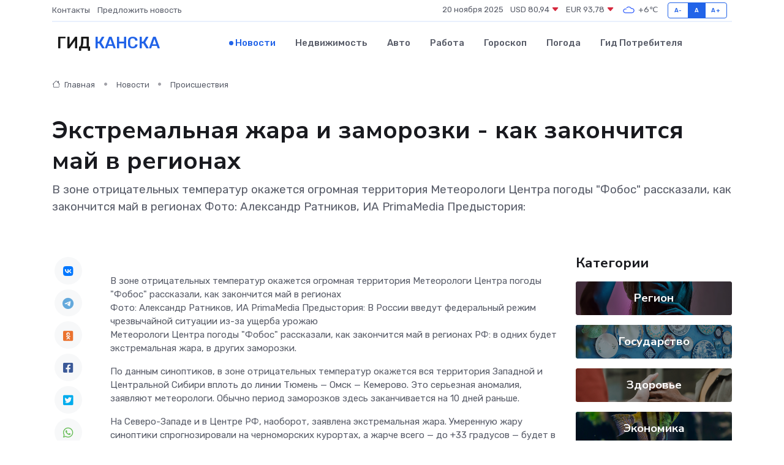

--- FILE ---
content_type: text/html; charset=UTF-8
request_url: https://kansk-gid.ru/news/proisshestviya/ekstremalnaya-zhara-i-zamorozki-kak-zakonchitsya-may-v-regionah.htm
body_size: 9172
content:
<!DOCTYPE html>
<html lang="ru">
<head>
	<meta charset="utf-8">
	<meta name="csrf-token" content="EukEKGgbWVlrQE9eK6q2Dn6bdGKHFo8yGiykFc51">
    <meta http-equiv="X-UA-Compatible" content="IE=edge">
    <meta name="viewport" content="width=device-width, initial-scale=1">
    <title>Экстремальная жара и заморозки - как закончится май в регионах - новости Канска</title>
    <meta name="description" property="description" content="В зоне отрицательных температур окажется огромная территория Метеорологи Центра погоды &quot;Фобос&quot; рассказали, как закончится май в регионах Фото: Александр Ратников, ИА PrimaMedia Предыстория:">
    
    <meta property="fb:pages" content="105958871990207" />
    <link rel="shortcut icon" type="image/x-icon" href="https://kansk-gid.ru/favicon.svg">
    <link rel="canonical" href="https://kansk-gid.ru/news/proisshestviya/ekstremalnaya-zhara-i-zamorozki-kak-zakonchitsya-may-v-regionah.htm">
    <link rel="preconnect" href="https://fonts.gstatic.com">
    <link rel="dns-prefetch" href="https://fonts.googleapis.com">
    <link rel="dns-prefetch" href="https://pagead2.googlesyndication.com">
    <link rel="dns-prefetch" href="https://res.cloudinary.com">
    <link href="https://fonts.googleapis.com/css2?family=Nunito+Sans:wght@400;700&family=Rubik:wght@400;500;700&display=swap" rel="stylesheet">
    <link rel="stylesheet" type="text/css" href="https://kansk-gid.ru/assets/font-awesome/css/all.min.css">
    <link rel="stylesheet" type="text/css" href="https://kansk-gid.ru/assets/bootstrap-icons/bootstrap-icons.css">
    <link rel="stylesheet" type="text/css" href="https://kansk-gid.ru/assets/tiny-slider/tiny-slider.css">
    <link rel="stylesheet" type="text/css" href="https://kansk-gid.ru/assets/glightbox/css/glightbox.min.css">
    <link rel="stylesheet" type="text/css" href="https://kansk-gid.ru/assets/plyr/plyr.css">
    <link id="style-switch" rel="stylesheet" type="text/css" href="https://kansk-gid.ru/assets/css/style.css">
    <link rel="stylesheet" type="text/css" href="https://kansk-gid.ru/assets/css/style2.css">

    <meta name="twitter:card" content="summary">
    <meta name="twitter:site" content="@mysite">
    <meta name="twitter:title" content="Экстремальная жара и заморозки - как закончится май в регионах - новости Канска">
    <meta name="twitter:description" content="В зоне отрицательных температур окажется огромная территория Метеорологи Центра погоды &quot;Фобос&quot; рассказали, как закончится май в регионах Фото: Александр Ратников, ИА PrimaMedia Предыстория:">
    <meta name="twitter:creator" content="@mysite">
    <meta name="twitter:image:src" content="https://res.cloudinary.com/dvawveq3k/image/upload/s41uwvicbniyfhqbza1w">
    <meta name="twitter:domain" content="kansk-gid.ru">
    <meta name="twitter:card" content="summary_large_image" /><meta name="twitter:image" content="https://res.cloudinary.com/dvawveq3k/image/upload/s41uwvicbniyfhqbza1w">

    <meta property="og:url" content="http://kansk-gid.ru/news/proisshestviya/ekstremalnaya-zhara-i-zamorozki-kak-zakonchitsya-may-v-regionah.htm">
    <meta property="og:title" content="Экстремальная жара и заморозки - как закончится май в регионах - новости Канска">
    <meta property="og:description" content="В зоне отрицательных температур окажется огромная территория Метеорологи Центра погоды &quot;Фобос&quot; рассказали, как закончится май в регионах Фото: Александр Ратников, ИА PrimaMedia Предыстория:">
    <meta property="og:type" content="website">
    <meta property="og:image" content="https://res.cloudinary.com/dvawveq3k/image/upload/s41uwvicbniyfhqbza1w">
    <meta property="og:locale" content="ru_RU">
    <meta property="og:site_name" content="Гид Канска">
    

    <link rel="image_src" href="https://res.cloudinary.com/dvawveq3k/image/upload/s41uwvicbniyfhqbza1w" />

    <link rel="alternate" type="application/rss+xml" href="https://kansk-gid.ru/feed" title="Канск: гид, новости, афиша">
        <script async src="https://pagead2.googlesyndication.com/pagead/js/adsbygoogle.js"></script>
    <script>
        (adsbygoogle = window.adsbygoogle || []).push({
            google_ad_client: "ca-pub-0899253526956684",
            enable_page_level_ads: true
        });
    </script>
        
    
    
    
    <script>if (window.top !== window.self) window.top.location.replace(window.self.location.href);</script>
    <script>if(self != top) { top.location=document.location;}</script>

<!-- Google tag (gtag.js) -->
<script async src="https://www.googletagmanager.com/gtag/js?id=G-71VQP5FD0J"></script>
<script>
  window.dataLayer = window.dataLayer || [];
  function gtag(){dataLayer.push(arguments);}
  gtag('js', new Date());

  gtag('config', 'G-71VQP5FD0J');
</script>
</head>
<body>
<script type="text/javascript" > (function(m,e,t,r,i,k,a){m[i]=m[i]||function(){(m[i].a=m[i].a||[]).push(arguments)}; m[i].l=1*new Date();k=e.createElement(t),a=e.getElementsByTagName(t)[0],k.async=1,k.src=r,a.parentNode.insertBefore(k,a)}) (window, document, "script", "https://mc.yandex.ru/metrika/tag.js", "ym"); ym(54007300, "init", {}); ym(86840228, "init", { clickmap:true, trackLinks:true, accurateTrackBounce:true, webvisor:true });</script> <noscript><div><img src="https://mc.yandex.ru/watch/54007300" style="position:absolute; left:-9999px;" alt="" /><img src="https://mc.yandex.ru/watch/86840228" style="position:absolute; left:-9999px;" alt="" /></div></noscript>
<script type="text/javascript">
    new Image().src = "//counter.yadro.ru/hit?r"+escape(document.referrer)+((typeof(screen)=="undefined")?"":";s"+screen.width+"*"+screen.height+"*"+(screen.colorDepth?screen.colorDepth:screen.pixelDepth))+";u"+escape(document.URL)+";h"+escape(document.title.substring(0,150))+";"+Math.random();
</script>
<!-- Rating@Mail.ru counter -->
<script type="text/javascript">
var _tmr = window._tmr || (window._tmr = []);
_tmr.push({id: "3138453", type: "pageView", start: (new Date()).getTime()});
(function (d, w, id) {
  if (d.getElementById(id)) return;
  var ts = d.createElement("script"); ts.type = "text/javascript"; ts.async = true; ts.id = id;
  ts.src = "https://top-fwz1.mail.ru/js/code.js";
  var f = function () {var s = d.getElementsByTagName("script")[0]; s.parentNode.insertBefore(ts, s);};
  if (w.opera == "[object Opera]") { d.addEventListener("DOMContentLoaded", f, false); } else { f(); }
})(document, window, "topmailru-code");
</script><noscript><div>
<img src="https://top-fwz1.mail.ru/counter?id=3138453;js=na" style="border:0;position:absolute;left:-9999px;" alt="Top.Mail.Ru" />
</div></noscript>
<!-- //Rating@Mail.ru counter -->

<header class="navbar-light navbar-sticky header-static">
    <div class="navbar-top d-none d-lg-block small">
        <div class="container">
            <div class="d-md-flex justify-content-between align-items-center my-1">
                <!-- Top bar left -->
                <ul class="nav">
                    <li class="nav-item">
                        <a class="nav-link ps-0" href="https://kansk-gid.ru/contacts">Контакты</a>
                    </li>
                    <li class="nav-item">
                        <a class="nav-link ps-0" href="https://kansk-gid.ru/sendnews">Предложить новость</a>
                    </li>
                    
                </ul>
                <!-- Top bar right -->
                <div class="d-flex align-items-center">
                    
                    <ul class="list-inline mb-0 text-center text-sm-end me-3">
						<li class="list-inline-item">
							<span>20 ноября 2025</span>
						</li>
                        <li class="list-inline-item">
                            <a class="nav-link px-0" href="https://kansk-gid.ru/currency">
                                <span>USD 80,94 <i class="bi bi-caret-down-fill text-danger"></i></span>
                            </a>
						</li>
                        <li class="list-inline-item">
                            <a class="nav-link px-0" href="https://kansk-gid.ru/currency">
                                <span>EUR 93,78 <i class="bi bi-caret-down-fill text-danger"></i></span>
                            </a>
						</li>
						<li class="list-inline-item">
                            <a class="nav-link px-0" href="https://kansk-gid.ru/pogoda">
                                <svg xmlns="http://www.w3.org/2000/svg" width="25" height="25" viewBox="0 0 30 30"><path fill="#315EFB" fill-rule="evenodd" d="M25.036 13.066a4.948 4.948 0 0 1 0 5.868A4.99 4.99 0 0 1 20.99 21H8.507a4.49 4.49 0 0 1-3.64-1.86 4.458 4.458 0 0 1 0-5.281A4.491 4.491 0 0 1 8.506 12c.686 0 1.37.159 1.996.473a.5.5 0 0 1 .16.766l-.33.399a.502.502 0 0 1-.598.132 2.976 2.976 0 0 0-3.346.608 3.007 3.007 0 0 0 .334 4.532c.527.396 1.177.59 1.836.59H20.94a3.54 3.54 0 0 0 2.163-.711 3.497 3.497 0 0 0 1.358-3.206 3.45 3.45 0 0 0-.706-1.727A3.486 3.486 0 0 0 20.99 12.5c-.07 0-.138.016-.208.02-.328.02-.645.085-.947.192a.496.496 0 0 1-.63-.287 4.637 4.637 0 0 0-.445-.874 4.495 4.495 0 0 0-.584-.733A4.461 4.461 0 0 0 14.998 9.5a4.46 4.46 0 0 0-3.177 1.318 2.326 2.326 0 0 0-.135.147.5.5 0 0 1-.592.131 5.78 5.78 0 0 0-.453-.19.5.5 0 0 1-.21-.79A5.97 5.97 0 0 1 14.998 8a5.97 5.97 0 0 1 4.237 1.757c.398.399.704.85.966 1.319.262-.042.525-.076.79-.076a4.99 4.99 0 0 1 4.045 2.066zM0 0v30V0zm30 0v30V0z"></path></svg>
                                <span>+6&#8451;</span>
                            </a>
						</li>
					</ul>

                    <!-- Font size accessibility START -->
                    <div class="btn-group me-2" role="group" aria-label="font size changer">
                        <input type="radio" class="btn-check" name="fntradio" id="font-sm">
                        <label class="btn btn-xs btn-outline-primary mb-0" for="font-sm">A-</label>

                        <input type="radio" class="btn-check" name="fntradio" id="font-default" checked>
                        <label class="btn btn-xs btn-outline-primary mb-0" for="font-default">A</label>

                        <input type="radio" class="btn-check" name="fntradio" id="font-lg">
                        <label class="btn btn-xs btn-outline-primary mb-0" for="font-lg">A+</label>
                    </div>

                    
                </div>
            </div>
            <!-- Divider -->
            <div class="border-bottom border-2 border-primary opacity-1"></div>
        </div>
    </div>

    <!-- Logo Nav START -->
    <nav class="navbar navbar-expand-lg">
        <div class="container">
            <!-- Logo START -->
            <a class="navbar-brand" href="https://kansk-gid.ru" style="text-align: end;">
                
                			<span class="ms-2 fs-3 text-uppercase fw-normal">Гид <span style="color: #2163e8;">Канска</span></span>
                            </a>
            <!-- Logo END -->

            <!-- Responsive navbar toggler -->
            <button class="navbar-toggler ms-auto" type="button" data-bs-toggle="collapse"
                data-bs-target="#navbarCollapse" aria-controls="navbarCollapse" aria-expanded="false"
                aria-label="Toggle navigation">
                <span class="text-body h6 d-none d-sm-inline-block">Menu</span>
                <span class="navbar-toggler-icon"></span>
            </button>

            <!-- Main navbar START -->
            <div class="collapse navbar-collapse" id="navbarCollapse">
                <ul class="navbar-nav navbar-nav-scroll mx-auto">
                                        <li class="nav-item"> <a class="nav-link active" href="https://kansk-gid.ru/news">Новости</a></li>
                                        <li class="nav-item"> <a class="nav-link" href="https://kansk-gid.ru/realty">Недвижимость</a></li>
                                        <li class="nav-item"> <a class="nav-link" href="https://kansk-gid.ru/auto">Авто</a></li>
                                        <li class="nav-item"> <a class="nav-link" href="https://kansk-gid.ru/job">Работа</a></li>
                                        <li class="nav-item"> <a class="nav-link" href="https://kansk-gid.ru/horoscope">Гороскоп</a></li>
                                        <li class="nav-item"> <a class="nav-link" href="https://kansk-gid.ru/pogoda">Погода</a></li>
                                        <li class="nav-item"> <a class="nav-link" href="https://kansk-gid.ru/poleznoe">Гид потребителя</a></li>
                                    </ul>
            </div>
            <!-- Main navbar END -->

            
        </div>
    </nav>
    <!-- Logo Nav END -->
</header>
    <main>
        <!-- =======================
                Main content START -->
        <section class="pt-3 pb-lg-5">
            <div class="container" data-sticky-container>
                <div class="row">
                    <!-- Main Post START -->
                    <div class="col-lg-9">
                        <!-- Categorie Detail START -->
                        <div class="mb-4">
							<nav aria-label="breadcrumb" itemscope itemtype="http://schema.org/BreadcrumbList">
								<ol class="breadcrumb breadcrumb-dots">
									<li class="breadcrumb-item" itemprop="itemListElement" itemscope itemtype="http://schema.org/ListItem">
										<meta itemprop="name" content="Гид Канска">
										<meta itemprop="position" content="1">
										<meta itemprop="item" content="https://kansk-gid.ru">
										<a itemprop="url" href="https://kansk-gid.ru">
										<i class="bi bi-house me-1"></i> Главная
										</a>
									</li>
									<li class="breadcrumb-item" itemprop="itemListElement" itemscope itemtype="http://schema.org/ListItem">
										<meta itemprop="name" content="Новости">
										<meta itemprop="position" content="2">
										<meta itemprop="item" content="https://kansk-gid.ru/news">
										<a itemprop="url" href="https://kansk-gid.ru/news"> Новости</a>
									</li>
									<li class="breadcrumb-item" aria-current="page" itemprop="itemListElement" itemscope itemtype="http://schema.org/ListItem">
										<meta itemprop="name" content="Происшествия">
										<meta itemprop="position" content="3">
										<meta itemprop="item" content="https://kansk-gid.ru/news/proisshestviya">
										<a itemprop="url" href="https://kansk-gid.ru/news/proisshestviya"> Происшествия</a>
									</li>
									<li aria-current="page" itemprop="itemListElement" itemscope itemtype="http://schema.org/ListItem">
									<meta itemprop="name" content="Экстремальная жара и заморозки - как закончится май в регионах">
									<meta itemprop="position" content="4" />
									<meta itemprop="item" content="https://kansk-gid.ru/news/proisshestviya/ekstremalnaya-zhara-i-zamorozki-kak-zakonchitsya-may-v-regionah.htm">
									</li>
								</ol>
							</nav>
						
                        </div>
                    </div>
                </div>
                <div class="row align-items-center">
                                                        <!-- Content -->
                    <div class="col-md-12 mt-4 mt-md-0">
                                            <h1 class="display-6">Экстремальная жара и заморозки - как закончится май в регионах</h1>
                        <p class="lead">В зоне отрицательных температур окажется огромная территория Метеорологи Центра погоды "Фобос" рассказали, как закончится май в регионах
Фото: Александр Ратников, ИА PrimaMedia Предыстория:</p>
                    </div>
				                                    </div>
            </div>
        </section>
        <!-- =======================
        Main START -->
        <section class="pt-0">
            <div class="container position-relative" data-sticky-container>
                <div class="row">
                    <!-- Left sidebar START -->
                    <div class="col-md-1">
                        <div class="text-start text-lg-center mb-5" data-sticky data-margin-top="80" data-sticky-for="767">
                            <style>
                                .fa-vk::before {
                                    color: #07f;
                                }
                                .fa-telegram::before {
                                    color: #64a9dc;
                                }
                                .fa-facebook-square::before {
                                    color: #3b5998;
                                }
                                .fa-odnoklassniki-square::before {
                                    color: #eb722e;
                                }
                                .fa-twitter-square::before {
                                    color: #00aced;
                                }
                                .fa-whatsapp::before {
                                    color: #65bc54;
                                }
                                .fa-viber::before {
                                    color: #7b519d;
                                }
                                .fa-moimir svg {
                                    background-color: #168de2;
                                    height: 18px;
                                    width: 18px;
                                    background-size: 18px 18px;
                                    border-radius: 4px;
                                    margin-bottom: 2px;
                                }
                            </style>
                            <ul class="nav text-white-force">
                                <li class="nav-item">
                                    <a class="nav-link icon-md rounded-circle m-1 p-0 fs-5 bg-light" href="https://vk.com/share.php?url=https://kansk-gid.ru/news/proisshestviya/ekstremalnaya-zhara-i-zamorozki-kak-zakonchitsya-may-v-regionah.htm&title=Экстремальная жара и заморозки - как закончится май в регионах - новости Канска&utm_source=share" rel="nofollow" target="_blank">
                                        <i class="fab fa-vk align-middle text-body"></i>
                                    </a>
                                </li>
                                <li class="nav-item">
                                    <a class="nav-link icon-md rounded-circle m-1 p-0 fs-5 bg-light" href="https://t.me/share/url?url=https://kansk-gid.ru/news/proisshestviya/ekstremalnaya-zhara-i-zamorozki-kak-zakonchitsya-may-v-regionah.htm&text=Экстремальная жара и заморозки - как закончится май в регионах - новости Канска&utm_source=share" rel="nofollow" target="_blank">
                                        <i class="fab fa-telegram align-middle text-body"></i>
                                    </a>
                                </li>
                                <li class="nav-item">
                                    <a class="nav-link icon-md rounded-circle m-1 p-0 fs-5 bg-light" href="https://connect.ok.ru/offer?url=https://kansk-gid.ru/news/proisshestviya/ekstremalnaya-zhara-i-zamorozki-kak-zakonchitsya-may-v-regionah.htm&title=Экстремальная жара и заморозки - как закончится май в регионах - новости Канска&utm_source=share" rel="nofollow" target="_blank">
                                        <i class="fab fa-odnoklassniki-square align-middle text-body"></i>
                                    </a>
                                </li>
                                <li class="nav-item">
                                    <a class="nav-link icon-md rounded-circle m-1 p-0 fs-5 bg-light" href="https://www.facebook.com/sharer.php?src=sp&u=https://kansk-gid.ru/news/proisshestviya/ekstremalnaya-zhara-i-zamorozki-kak-zakonchitsya-may-v-regionah.htm&title=Экстремальная жара и заморозки - как закончится май в регионах - новости Канска&utm_source=share" rel="nofollow" target="_blank">
                                        <i class="fab fa-facebook-square align-middle text-body"></i>
                                    </a>
                                </li>
                                <li class="nav-item">
                                    <a class="nav-link icon-md rounded-circle m-1 p-0 fs-5 bg-light" href="https://twitter.com/intent/tweet?text=Экстремальная жара и заморозки - как закончится май в регионах - новости Канска&url=https://kansk-gid.ru/news/proisshestviya/ekstremalnaya-zhara-i-zamorozki-kak-zakonchitsya-may-v-regionah.htm&utm_source=share" rel="nofollow" target="_blank">
                                        <i class="fab fa-twitter-square align-middle text-body"></i>
                                    </a>
                                </li>
                                <li class="nav-item">
                                    <a class="nav-link icon-md rounded-circle m-1 p-0 fs-5 bg-light" href="https://api.whatsapp.com/send?text=Экстремальная жара и заморозки - как закончится май в регионах - новости Канска https://kansk-gid.ru/news/proisshestviya/ekstremalnaya-zhara-i-zamorozki-kak-zakonchitsya-may-v-regionah.htm&utm_source=share" rel="nofollow" target="_blank">
                                        <i class="fab fa-whatsapp align-middle text-body"></i>
                                    </a>
                                </li>
                                <li class="nav-item">
                                    <a class="nav-link icon-md rounded-circle m-1 p-0 fs-5 bg-light" href="viber://forward?text=Экстремальная жара и заморозки - как закончится май в регионах - новости Канска https://kansk-gid.ru/news/proisshestviya/ekstremalnaya-zhara-i-zamorozki-kak-zakonchitsya-may-v-regionah.htm&utm_source=share" rel="nofollow" target="_blank">
                                        <i class="fab fa-viber align-middle text-body"></i>
                                    </a>
                                </li>
                                <li class="nav-item">
                                    <a class="nav-link icon-md rounded-circle m-1 p-0 fs-5 bg-light" href="https://connect.mail.ru/share?url=https://kansk-gid.ru/news/proisshestviya/ekstremalnaya-zhara-i-zamorozki-kak-zakonchitsya-may-v-regionah.htm&title=Экстремальная жара и заморозки - как закончится май в регионах - новости Канска&utm_source=share" rel="nofollow" target="_blank">
                                        <i class="fab fa-moimir align-middle text-body"><svg viewBox='0 0 24 24' xmlns='http://www.w3.org/2000/svg'><path d='M8.889 9.667a1.333 1.333 0 100-2.667 1.333 1.333 0 000 2.667zm6.222 0a1.333 1.333 0 100-2.667 1.333 1.333 0 000 2.667zm4.77 6.108l-1.802-3.028a.879.879 0 00-1.188-.307.843.843 0 00-.313 1.166l.214.36a6.71 6.71 0 01-4.795 1.996 6.711 6.711 0 01-4.792-1.992l.217-.364a.844.844 0 00-.313-1.166.878.878 0 00-1.189.307l-1.8 3.028a.844.844 0 00.312 1.166.88.88 0 001.189-.307l.683-1.147a8.466 8.466 0 005.694 2.18 8.463 8.463 0 005.698-2.184l.685 1.151a.873.873 0 001.189.307.844.844 0 00.312-1.166z' fill='#FFF' fill-rule='evenodd'/></svg></i>
                                    </a>
                                </li>
                                
                            </ul>
                        </div>
                    </div>
                    <!-- Left sidebar END -->

                    <!-- Main Content START -->
                    <div class="col-md-10 col-lg-8 mb-5">
                        <div class="mb-4">
                                                    </div>
                        <div itemscope itemtype="http://schema.org/NewsArticle">
                            <meta itemprop="headline" content="Экстремальная жара и заморозки - как закончится май в регионах">
                            <meta itemprop="identifier" content="https://kansk-gid.ru/2019">
                            <span itemprop="articleBody">В зоне отрицательных температур окажется огромная территория

Метеорологи Центра погоды "Фобос" рассказали, как закончится май в регионах <br> Фото: Александр Ратников, ИА PrimaMedia

Предыстория:  В России введут федеральный режим чрезвычайной ситуации из-за ущерба урожаю 

<p> Метеорологи Центра погоды "Фобос" рассказали, как закончится май в регионах РФ: в одних будет экстремальная жара, в других заморозки. </p> <p> По данным синоптиков, в зоне отрицательных температур окажется вся территория Западной и Центральной Сибири вплоть до линии Тюмень — Омск — Кемерово. Это серьезная аномалия, заявляют метеорологи. Обычно период заморозков здесь заканчивается на 10 дней раньше.

</p> <p> На Северо-Западе и в Центре РФ, наоборот, заявлена экстремальная жара. Умеренную жару синоптики спрогнозировали на черноморских курортах, а жарче всего — до +33 градусов — будет в низовьях Волги и Дона. </p> <p> В столице к вечеру пятницы обещают грозу. И в дальнейшем локальные ливни с грозами в Москве будут наблюдаться ежедневно.&nbsp; </p></span>
                        </div>
                                                                        <div><a href="https://krasnoyarskmedia.ru/news/1760233/" target="_blank" rel="author">Источник</a></div>
                                                                        <div class="col-12 mt-3"><a href="https://kansk-gid.ru/sendnews">Предложить новость</a></div>
                        <div class="col-12 mt-5">
                            <h2 class="my-3">Последние новости</h2>
                            <div class="row gy-4">
                                <!-- Card item START -->
<div class="col-sm-6">
    <div class="card" itemscope="" itemtype="http://schema.org/BlogPosting">
        <!-- Card img -->
        <div class="position-relative">
                        <img class="card-img" src="https://res.cloudinary.com/dvawveq3k/image/upload/c_fill,w_420,h_315,q_auto,g_face/endqpyfri4getltlllok" alt="В Красноярске обсудили запуск производств в технодолине: первые резиденты начнут работу уже в этом году" itemprop="image">
                    </div>
        <div class="card-body px-0 pt-3" itemprop="name">
            <h4 class="card-title" itemprop="headline"><a href="https://kansk-gid.ru/news/gosudarstvo/v-krasnoyarske-obsudili-zapusk-proizvodstv-v-tehnodoline-pervye-rezidenty-nachnut-rabotu-uzhe-v-etom-godu.htm"
                    class="btn-link text-reset fw-bold" itemprop="url">В Красноярске обсудили запуск производств в технодолине: первые резиденты начнут работу уже в этом году</a></h4>
            <p class="card-text" itemprop="articleBody">КРАСНОЯРСКИЙ КРАЙ, /НИА-КРАСНОЯРСК/.&amp;nbsp;Министр экономического развития России Максим Решетников прибыл в Красноярск с рабочим визитом.</p>
        </div>
        <meta itemprop="author" content="Редактор"/>
        <meta itemscope itemprop="mainEntityOfPage" itemType="https://schema.org/WebPage" itemid="https://kansk-gid.ru/news/gosudarstvo/v-krasnoyarske-obsudili-zapusk-proizvodstv-v-tehnodoline-pervye-rezidenty-nachnut-rabotu-uzhe-v-etom-godu.htm"/>
        <meta itemprop="dateModified" content="2025-04-06"/>
        <meta itemprop="datePublished" content="2025-04-06"/>
    </div>
</div>
<!-- Card item END -->
<!-- Card item START -->
<div class="col-sm-6">
    <div class="card" itemscope="" itemtype="http://schema.org/BlogPosting">
        <!-- Card img -->
        <div class="position-relative">
                        <img class="card-img" src="https://kansk-gid.ru/images/noimg-420x315.png" alt="Анализ оперативной обстановки в г. Сосновоборске на 5 апреля 2025 года">
                    </div>
        <div class="card-body px-0 pt-3" itemprop="name">
            <h4 class="card-title" itemprop="headline"><a href="https://kansk-gid.ru/news/region/analiz-operativnoy-obstanovki-v-g-sosnovoborske-na-5-aprelya-2025-goda.htm"
                    class="btn-link text-reset fw-bold" itemprop="url">Анализ оперативной обстановки в г. Сосновоборске на 5 апреля 2025 года</a></h4>
            <p class="card-text" itemprop="articleBody">Анализ оперативной обстановки

на территории Красноярского края

по состоянию на 05.04.2025

По состоянию на 08:00 05.04.2025 года 83 ПСЧ 3 ПСО ФПС ГПС ГУ МЧС России по Красноярскому краю потушили 14 пожаров (АППГ –13).</p>
        </div>
        <meta itemprop="author" content="Редактор"/>
        <meta itemscope itemprop="mainEntityOfPage" itemType="https://schema.org/WebPage" itemid="https://kansk-gid.ru/news/region/analiz-operativnoy-obstanovki-v-g-sosnovoborske-na-5-aprelya-2025-goda.htm"/>
        <meta itemprop="dateModified" content="2025-04-06"/>
        <meta itemprop="datePublished" content="2025-04-06"/>
    </div>
</div>
<!-- Card item END -->
<!-- Card item START -->
<div class="col-sm-6">
    <div class="card" itemscope="" itemtype="http://schema.org/BlogPosting">
        <!-- Card img -->
        <div class="position-relative">
                        <img class="card-img" src="https://kansk-gid.ru/images/noimg-420x315.png" alt="Памятка">
                    </div>
        <div class="card-body px-0 pt-3" itemprop="name">
            <h4 class="card-title" itemprop="headline"><a href="https://kansk-gid.ru/news/region/pamyatka.htm"
                    class="btn-link text-reset fw-bold" itemprop="url">Памятка</a></h4>
            <p class="card-text" itemprop="articleBody">Правила поведения при сильном ветре

Следует знать и выполнять общие меры безопасного поведения во время сильного ветра:

Находясь в доме или в квартире:
- закройте все форточки и окна,</p>
        </div>
        <meta itemprop="author" content="Редактор"/>
        <meta itemscope itemprop="mainEntityOfPage" itemType="https://schema.org/WebPage" itemid="https://kansk-gid.ru/news/region/pamyatka.htm"/>
        <meta itemprop="dateModified" content="2025-04-06"/>
        <meta itemprop="datePublished" content="2025-04-06"/>
    </div>
</div>
<!-- Card item END -->
<!-- Card item START -->
<div class="col-sm-6">
    <div class="card" itemscope="" itemtype="http://schema.org/BlogPosting">
        <!-- Card img -->
        <div class="position-relative">
            <img class="card-img" src="https://res.cloudinary.com/dgrztpv8n/image/upload/c_fill,w_420,h_315,q_auto,g_face/c1x5jywzjyuam3aebw8y" alt="Куда пойти с детьми в Уфе: 10 весёлых мест на выходные" itemprop="image">
        </div>
        <div class="card-body px-0 pt-3" itemprop="name">
            <h4 class="card-title" itemprop="headline"><a href="https://birsk-gid.ru/news/ekonomika/kuda-poyti-s-detmi-v-ufe-10-veselyh-mest-na-vyhodnye.htm" class="btn-link text-reset fw-bold" itemprop="url">Куда пойти с детьми в Уфе: 10 весёлых мест на выходные</a></h4>
            <p class="card-text" itemprop="articleBody">Идеи для семейного отдыха в столице Башкортостана — от активных игр до познавательных музеев</p>
        </div>
        <meta itemprop="author" content="Редактор"/>
        <meta itemscope itemprop="mainEntityOfPage" itemType="https://schema.org/WebPage" itemid="https://birsk-gid.ru/news/ekonomika/kuda-poyti-s-detmi-v-ufe-10-veselyh-mest-na-vyhodnye.htm"/>
        <meta itemprop="dateModified" content="2025-11-20"/>
        <meta itemprop="datePublished" content="2025-11-20"/>
    </div>
</div>
<!-- Card item END -->
                            </div>
                        </div>
						<div class="col-12 bg-primary bg-opacity-10 p-2 mt-3 rounded">
							На этом сайте представлены актуальные варианты, чтобы <a href="https://petropavlovsk-kamchatskij-gid.ru/realty">снять квартиру в Петропавловске-Камчатском</a> на выгодных условиях
						</div>
                        <!-- Comments START -->
                        <div class="mt-5">
                            <h3>Комментарии (0)</h3>
                        </div>
                        <!-- Comments END -->
                        <!-- Reply START -->
                        <div>
                            <h3>Добавить комментарий</h3>
                            <small>Ваш email не публикуется. Обязательные поля отмечены *</small>
                            <form class="row g-3 mt-2">
                                <div class="col-md-6">
                                    <label class="form-label">Имя *</label>
                                    <input type="text" class="form-control" aria-label="First name">
                                </div>
                                <div class="col-md-6">
                                    <label class="form-label">Email *</label>
                                    <input type="email" class="form-control">
                                </div>
                                <div class="col-12">
                                    <label class="form-label">Текст комментария *</label>
                                    <textarea class="form-control" rows="3"></textarea>
                                </div>
                                <div class="col-12">
                                    <button type="submit" class="btn btn-primary">Оставить комментарий</button>
                                </div>
                            </form>
                        </div>
                        <!-- Reply END -->
                    </div>
                    <!-- Main Content END -->
                    <!-- Right sidebar START -->
                    <div class="col-lg-3 d-none d-lg-block">
                        <div data-sticky data-margin-top="80" data-sticky-for="991">
                            <!-- Categories -->
                            <div>
                                <h4 class="mb-3">Категории</h4>
                                                                    <!-- Category item -->
                                    <div class="text-center mb-3 card-bg-scale position-relative overflow-hidden rounded"
                                        style="background-image:url(https://kansk-gid.ru/assets/images/blog/4by3/08.jpg); background-position: center left; background-size: cover;">
                                        <div class="bg-dark-overlay-4 p-3">
                                            <a href="https://kansk-gid.ru/news/region"
                                                class="stretched-link btn-link fw-bold text-white h5">Регион</a>
                                        </div>
                                    </div>
                                                                    <!-- Category item -->
                                    <div class="text-center mb-3 card-bg-scale position-relative overflow-hidden rounded"
                                        style="background-image:url(https://kansk-gid.ru/assets/images/blog/4by3/02.jpg); background-position: center left; background-size: cover;">
                                        <div class="bg-dark-overlay-4 p-3">
                                            <a href="https://kansk-gid.ru/news/gosudarstvo"
                                                class="stretched-link btn-link fw-bold text-white h5">Государство</a>
                                        </div>
                                    </div>
                                                                    <!-- Category item -->
                                    <div class="text-center mb-3 card-bg-scale position-relative overflow-hidden rounded"
                                        style="background-image:url(https://kansk-gid.ru/assets/images/blog/4by3/09.jpg); background-position: center left; background-size: cover;">
                                        <div class="bg-dark-overlay-4 p-3">
                                            <a href="https://kansk-gid.ru/news/zdorove"
                                                class="stretched-link btn-link fw-bold text-white h5">Здоровье</a>
                                        </div>
                                    </div>
                                                                    <!-- Category item -->
                                    <div class="text-center mb-3 card-bg-scale position-relative overflow-hidden rounded"
                                        style="background-image:url(https://kansk-gid.ru/assets/images/blog/4by3/06.jpg); background-position: center left; background-size: cover;">
                                        <div class="bg-dark-overlay-4 p-3">
                                            <a href="https://kansk-gid.ru/news/ekonomika"
                                                class="stretched-link btn-link fw-bold text-white h5">Экономика</a>
                                        </div>
                                    </div>
                                                                    <!-- Category item -->
                                    <div class="text-center mb-3 card-bg-scale position-relative overflow-hidden rounded"
                                        style="background-image:url(https://kansk-gid.ru/assets/images/blog/4by3/01.jpg); background-position: center left; background-size: cover;">
                                        <div class="bg-dark-overlay-4 p-3">
                                            <a href="https://kansk-gid.ru/news/politika"
                                                class="stretched-link btn-link fw-bold text-white h5">Политика</a>
                                        </div>
                                    </div>
                                                                    <!-- Category item -->
                                    <div class="text-center mb-3 card-bg-scale position-relative overflow-hidden rounded"
                                        style="background-image:url(https://kansk-gid.ru/assets/images/blog/4by3/05.jpg); background-position: center left; background-size: cover;">
                                        <div class="bg-dark-overlay-4 p-3">
                                            <a href="https://kansk-gid.ru/news/nauka-i-obrazovanie"
                                                class="stretched-link btn-link fw-bold text-white h5">Наука и Образование</a>
                                        </div>
                                    </div>
                                                                    <!-- Category item -->
                                    <div class="text-center mb-3 card-bg-scale position-relative overflow-hidden rounded"
                                        style="background-image:url(https://kansk-gid.ru/assets/images/blog/4by3/08.jpg); background-position: center left; background-size: cover;">
                                        <div class="bg-dark-overlay-4 p-3">
                                            <a href="https://kansk-gid.ru/news/proisshestviya"
                                                class="stretched-link btn-link fw-bold text-white h5">Происшествия</a>
                                        </div>
                                    </div>
                                                                    <!-- Category item -->
                                    <div class="text-center mb-3 card-bg-scale position-relative overflow-hidden rounded"
                                        style="background-image:url(https://kansk-gid.ru/assets/images/blog/4by3/07.jpg); background-position: center left; background-size: cover;">
                                        <div class="bg-dark-overlay-4 p-3">
                                            <a href="https://kansk-gid.ru/news/religiya"
                                                class="stretched-link btn-link fw-bold text-white h5">Религия</a>
                                        </div>
                                    </div>
                                                                    <!-- Category item -->
                                    <div class="text-center mb-3 card-bg-scale position-relative overflow-hidden rounded"
                                        style="background-image:url(https://kansk-gid.ru/assets/images/blog/4by3/01.jpg); background-position: center left; background-size: cover;">
                                        <div class="bg-dark-overlay-4 p-3">
                                            <a href="https://kansk-gid.ru/news/kultura"
                                                class="stretched-link btn-link fw-bold text-white h5">Культура</a>
                                        </div>
                                    </div>
                                                                    <!-- Category item -->
                                    <div class="text-center mb-3 card-bg-scale position-relative overflow-hidden rounded"
                                        style="background-image:url(https://kansk-gid.ru/assets/images/blog/4by3/06.jpg); background-position: center left; background-size: cover;">
                                        <div class="bg-dark-overlay-4 p-3">
                                            <a href="https://kansk-gid.ru/news/sport"
                                                class="stretched-link btn-link fw-bold text-white h5">Спорт</a>
                                        </div>
                                    </div>
                                                                    <!-- Category item -->
                                    <div class="text-center mb-3 card-bg-scale position-relative overflow-hidden rounded"
                                        style="background-image:url(https://kansk-gid.ru/assets/images/blog/4by3/02.jpg); background-position: center left; background-size: cover;">
                                        <div class="bg-dark-overlay-4 p-3">
                                            <a href="https://kansk-gid.ru/news/obschestvo"
                                                class="stretched-link btn-link fw-bold text-white h5">Общество</a>
                                        </div>
                                    </div>
                                                            </div>
                        </div>
                    </div>
                    <!-- Right sidebar END -->
                </div>
        </section>
    </main>
<footer class="bg-dark pt-5">
    
    <!-- Footer copyright START -->
    <div class="bg-dark-overlay-3 mt-5">
        <div class="container">
            <div class="row align-items-center justify-content-md-between py-4">
                <div class="col-md-6">
                    <!-- Copyright -->
                    <div class="text-center text-md-start text-primary-hover text-muted">
                        &#169;2025 Канск. Все права защищены.
                    </div>
                </div>
                
            </div>
        </div>
    </div>
    <!-- Footer copyright END -->
    <script type="application/ld+json">
        {"@context":"https:\/\/schema.org","@type":"Organization","name":"\u041a\u0430\u043d\u0441\u043a - \u0433\u0438\u0434, \u043d\u043e\u0432\u043e\u0441\u0442\u0438, \u0430\u0444\u0438\u0448\u0430","url":"https:\/\/kansk-gid.ru","sameAs":["https:\/\/vk.com\/public224494577","https:\/\/t.me\/kansk_gid"]}
    </script>
</footer>
<!-- Back to top -->
<div class="back-top"><i class="bi bi-arrow-up-short"></i></div>
<script src="https://kansk-gid.ru/assets/bootstrap/js/bootstrap.bundle.min.js"></script>
<script src="https://kansk-gid.ru/assets/tiny-slider/tiny-slider.js"></script>
<script src="https://kansk-gid.ru/assets/sticky-js/sticky.min.js"></script>
<script src="https://kansk-gid.ru/assets/glightbox/js/glightbox.min.js"></script>
<script src="https://kansk-gid.ru/assets/plyr/plyr.js"></script>
<script src="https://kansk-gid.ru/assets/js/functions.js"></script>
<script src="https://yastatic.net/share2/share.js" async></script>
<script defer src="https://static.cloudflareinsights.com/beacon.min.js/vcd15cbe7772f49c399c6a5babf22c1241717689176015" integrity="sha512-ZpsOmlRQV6y907TI0dKBHq9Md29nnaEIPlkf84rnaERnq6zvWvPUqr2ft8M1aS28oN72PdrCzSjY4U6VaAw1EQ==" data-cf-beacon='{"version":"2024.11.0","token":"1d969ed42e20494d856a10bcddba1646","r":1,"server_timing":{"name":{"cfCacheStatus":true,"cfEdge":true,"cfExtPri":true,"cfL4":true,"cfOrigin":true,"cfSpeedBrain":true},"location_startswith":null}}' crossorigin="anonymous"></script>
</body>
</html>


--- FILE ---
content_type: text/html; charset=utf-8
request_url: https://www.google.com/recaptcha/api2/aframe
body_size: 267
content:
<!DOCTYPE HTML><html><head><meta http-equiv="content-type" content="text/html; charset=UTF-8"></head><body><script nonce="q_CyNg1WcSDPf2Jsvxk1Yw">/** Anti-fraud and anti-abuse applications only. See google.com/recaptcha */ try{var clients={'sodar':'https://pagead2.googlesyndication.com/pagead/sodar?'};window.addEventListener("message",function(a){try{if(a.source===window.parent){var b=JSON.parse(a.data);var c=clients[b['id']];if(c){var d=document.createElement('img');d.src=c+b['params']+'&rc='+(localStorage.getItem("rc::a")?sessionStorage.getItem("rc::b"):"");window.document.body.appendChild(d);sessionStorage.setItem("rc::e",parseInt(sessionStorage.getItem("rc::e")||0)+1);localStorage.setItem("rc::h",'1763642053018');}}}catch(b){}});window.parent.postMessage("_grecaptcha_ready", "*");}catch(b){}</script></body></html>